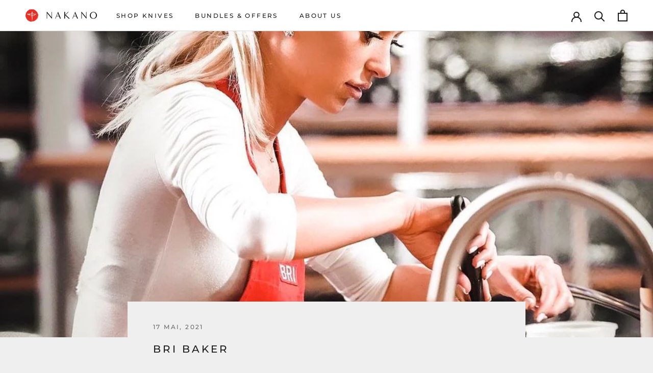

--- FILE ---
content_type: text/javascript
request_url: https://nakano-knives.com/cdn/shop/t/17/assets/custom.js?v=183944157590872491501663488602
body_size: -772
content:
//# sourceMappingURL=/cdn/shop/t/17/assets/custom.js.map?v=183944157590872491501663488602
